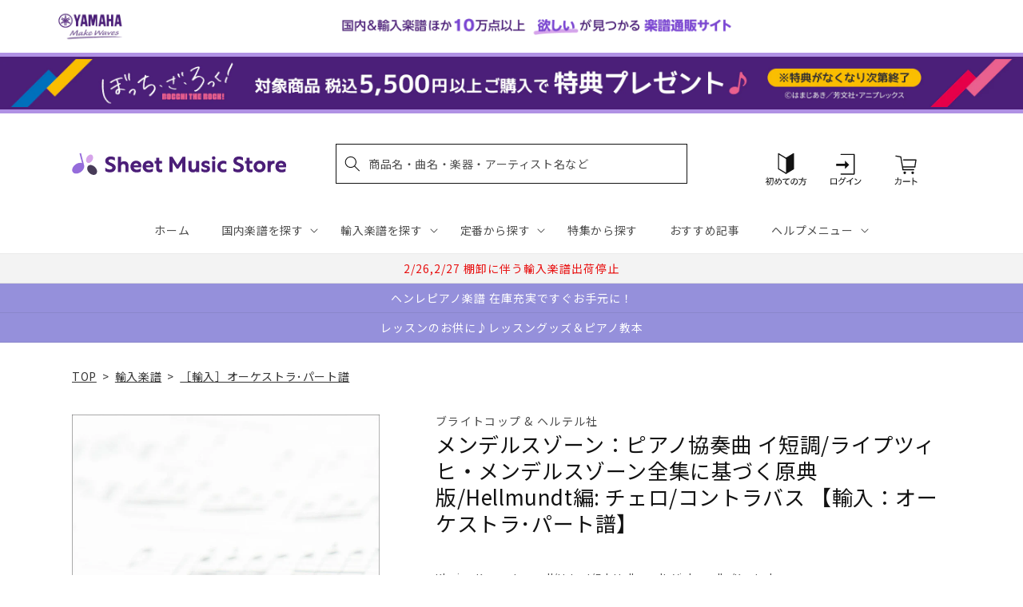

--- FILE ---
content_type: application/javascript; charset=utf-8
request_url: https://recommendations.loopclub.io/v2/storefront/template/?product_id=7218177343539&theme_id=124802433075&page=sheetmusic.jp.yamaha.com%2Fproducts%2F2600000179676&r_type=product&r_id=7218177343539&page_type=product_page&currency=JPY&shop=yamahasms.myshopify.com&user_id=1768984966-48012061-af2a-400c-9cfa-3a88cedcf8bc&locale=ja&screen=desktop&qs=%7B%7D&client_id=9b2ef737-a0de-45ba-9576-b2875d2ac557&cbt=true&cbs=true&market=2150793267&callback=jsonp_callback_64415
body_size: 8264
content:
jsonp_callback_64415({"visit_id":"1768984971-fc852923-57d6-47f6-a119-87bb4cacc121","widgets":[{"id":218812,"page_id":129788,"widget_serve_id":"d4226e2e-36b6-42c8-a7a8-5c125149aae2","type":"similar_products","max_content":20,"min_content":1,"enabled":true,"location":"shopify-section-product-recommendations","title":"この商品に関連する商品","css":"/* ここから、追加CSS */li.rktheme-carousel-slide.glide__slide{    text-size-adjust: 100%;    -webkit-text-size-adjust: 100%;}.rktheme-carousel-arrows button {    display: block !important;}.rktheme-product-title {    margin-top: 0.5rem;    margin-bottom: 1.3rem;    font-weight: 400;    width: 100%;}a.rktheme-product-title {    text-decoration: none;    overflow: hidden;    display: -webkit-box;    -webkit-box-orient: vertical;    -webkit-line-clamp: 3;}a:hover.rktheme-product-title {    text-decoration: none;}a:hover.rktheme-bundle-product-title {    text-decoration: none;   opacity: 0.6 ;}.rktheme-product-price-wrap {    margin-bottom: 10px;    font-weight: 500;    width: 100%;    white-space: nowrap;}.rktheme-product-details {  position: relative;}.rktheme-product-title:after {  content: \"\";  position: absolute;  top: 0;  right: 0;  bottom: 0;  left: 0;  width: 100%;  height: 100%;  z-index: 1;}.rktheme-bundle-add-to-cart {    width: 100%;    color: #fff;    border: none;    border-radius: 0;     padding: 0.25em 3.0em!important;    font-weight: 400;    font-size: 0.95em!important;    line-height: 2.5em!important;    transition: opacity .15s ease-in-out;    opacity: 0.96;}.rktheme-bundle-product-title[data-current-product=true] {    font-weight: 400;    color: #121212;    text-decoration: none;    pointer-events: none;}.rktheme-bundle-product-title {    width: auto;    text-decoration: none;    background-color: transparent;    color: #121212;    -ms-flex-negative: 0;    flex-shrink: 0;    max-width: 720px;    white-space: nowrap;    text-overflow: ellipsis;    overflow: hidden;    line-height: 1.4!important;}.rktheme-bundle-total-price-amounts {    font-weight: 400;    font-size: 1.7rem;}.rktheme-bundle-total-price-info {    margin-bottom: 10px;}/* ここまで、追加CSS */[data-rk-widget-id='218812'] .rktheme-addtocart-select-arrow::after {    border-top-color: #fff;  }  [data-rk-widget-id='218812'] .rktheme-bundle-add-to-cart {    background-color: var(--add-cart-button-color);    color: #fff;  }  [data-rk-widget-id='218812'] .rktheme-bundle-add-to-cart:hover {    background-color: var(--add-cart-button-color);  }  [data-rk-widget-id='218812'] .rktheme-bundle-total-price-amounts {    color: #121212;  }  [data-rk-widget-id='218812'] .rktheme-bundle-product-item-prices {    color: #121212;  }  [data-rk-widget-id='218812'] .rktheme-widget-title {    font-size: 24px;  }  [data-rk-widget-id='218812'] .rktheme-bundle-title {    font-size: 24px;  }        [data-rk-widget-id='218812'] .rktheme-product-image {    object-fit: contain;  }          [data-rk-widget-id='218812'] .rktheme-widget-title {    text-align:left;  }                  [data-rk-widget-id='218812'] .rktheme-widget-container[data-ui-mode=desktop] .rktheme-bundle-image,  [data-rk-widget-id='218812'] .rktheme-widget-container[data-ui-mode=mobile] .rktheme-bundle-image {    position: absolute;    top: 0;    left: 0;    right: 0;    bottom: 0;    height: 100%;    width: 100%;    max-height: unset;            object-fit: contain      }        /* 課題3 追加CSS */  .glide__slide {    border: 1px solid #eee;    padding: 1rem 1rem 1.2rem;  }  .rktheme-product-image-wrap {    margin: 0 2rem 1rem;  }  .rktheme-carousel-arrow {    cursor: pointer;    width: 3.2rem !important;    height: 5.4rem !important;    padding: 0 !important;    display: grid;    place-items: center;    top: 45% !important;    transform: translateY(-50%);  }  .rktheme-carousel-arrow svg {    width: 1rem !important;    height: 1rem !important;  }  .rktheme-carousel-arrow.glide__arrow--left[data-style=rectangle] {    border-radius: 0 5px 5px 0;  }  .rktheme-carousel-arrow.glide__arrow--right[data-style=rectangle] {    border-radius: 5px 0 0 5px;  }  .rktheme-product-image-wrap {    padding-top: 120% !important;  }  .rktheme-product-title {    margin-bottom: 4px;  }  .rktheme-product-card:hover .rktheme-product-image--primary {    opacity: 0.7 ;  }  .rktheme-product-image-wrap:hover .rktheme-product-image--primary {    opacity: 0.7 ;  }  .rktheme-product-vendor {    letter-spacing: 0.03em;  }@media screen and (max-width: 749px) {  h3.rktheme-widget-title {    font-size: 20px !important;}  .rktheme-carousel-arrow {    display: none !important;    font-size: 15px;  }  .rktheme-product-card:hover .rktheme-product-image--primary{    opacity: 1;  }  .rktheme-product-image-wrap:hover .rktheme-product-image--primary {    opacity: 1;  }  a:hover.rktheme-product-title{    opacity: 1;  }  a:hover.rktheme-product-title {    text-decoration: none;  }  a:hover.rktheme-bundle-product-title {    text-decoration: none;  }  .rktheme-product-card:hover .rktheme-product-image--primary {    transform: none;  }  .rktheme-product-image-wrap[data-hover-mode=zoom]:hover .rktheme-product-image--primary {    transform: none;  }    .glide__slide {    border: 1px solid #eee;    padding: 1rem;  }}","layout":"carousel","cart_button_text":"Add to Cart","page_type":"product_page","desktop_per_view":4,"mobile_per_view":2,"carousel_control":"arrow","position_enabled":true,"position":2,"enable_cart_button":false,"cart_button_template":null,"extra":{},"enable_popup":false,"popup_config":{},"show_discount_label":false,"allow_out_of_stock":true,"tablet_per_view":3,"discount_config":{"enabled":null,"type":null,"value":null,"widget_message":null,"cart_message":null,"version":1,"apply_discount_only_to_rec":false},"cart_properties":{},"template":"<section class='rktheme-widget-container' data-layout='carousel'>    <h3 class='rktheme-widget-title'><span>この商品に関連する商品</span></h3>    <div class='rktheme-carousel-wrap'>      <div class='rktheme-carousel-container glide'>        <div class=\"rktheme-carousel-track glide__track\" data-glide-el=\"track\">          <ul class=\"rktheme-carousel-slides glide__slides\">                                                                                                                <li class='rktheme-carousel-slide glide__slide'>                  <div class='rktheme-product-card rktheme-grid-product' data-rk-product-id='7716411080755'>                    <a href='/products/2600011084754' class='rktheme-product-image-wrap' data-rk-track-type='clicked' data-rk-track-prevent-default='true'>                        <img class='rktheme-product-image  rktheme-product-image--primary' loading=\"lazy\" data-sizes=\"auto\" src=\"https://cdn.shopify.com/s/files/1/0553/1566/0851/files/GYA01108475_600x.jpg?v=1764217580\" data-src=\"https://cdn.shopify.com/s/files/1/0553/1566/0851/files/GYA01108475_600x.jpg?v=1764217580\" data-srcset=\"https://cdn.shopify.com/s/files/1/0553/1566/0851/files/GYA01108475_180x.jpg?v=1764217580 180w 240h, https://cdn.shopify.com/s/files/1/0553/1566/0851/files/GYA01108475_360x.jpg?v=1764217580 360w 480h, https://cdn.shopify.com/s/files/1/0553/1566/0851/files/GYA01108475_540x.jpg?v=1764217580 540w 720h, https://cdn.shopify.com/s/files/1/0553/1566/0851/files/GYA01108475.jpg?v=1764217580 552w 736h\" alt='プッチーニ：オペラ「つばめ」 第1幕より なんと美しい夢(ソプラノ): スコアとパート譜セット(4/4/3/3/3) 【輸入：オーケストラ･パート譜】' />                      <div class='rktheme-discount-label' data-compare-price=\"None\" data-price=\"8800.0\" data-label=\"{percent} off\"></div>                      <div class='rktheme-added-to-cart-tooltip'>Added to cart!</div>                    </a>                    <div class='rktheme-product-details'>                      <a class='rktheme-product-title' href='/products/2600011084754' data-rk-track-type='clicked' data-rk-track-prevent-default='true'>                          プッチーニ：オペラ「つばめ」 第1幕より なんと美しい夢(ソプラノ): スコアとパート譜セット(4/4/3/3/3) 【輸入：オーケストラ･パート譜】                      </a>                        <div class='rktheme-product-vendor rktheme-product-vendor--above-title'>カルマス社</div>                        <div class='rktheme-product-vendor rktheme-product-vendor--below-title'>カルマス社</div>                      <div class='rktheme-product-price-wrap' data-compare-price='False'>                          <span class='rktheme-product-price rktheme-product-price--original'>                            <span class='money'>8,800 円（税込）</span>                          </span>                      </div>                      <div class='rktheme-addtocart-container'>                          <button type='button' class='rktheme-addtocart-button' data-rk-variant-id='43769173377075'>カートに入れる</button>                      </div>                    </div>                  </div>              </li>                                                                                                                <li class='rktheme-carousel-slide glide__slide'>                  <div class='rktheme-product-card rktheme-grid-product' data-rk-product-id='7547301527603'>                    <a href='/products/2600011070573' class='rktheme-product-image-wrap' data-rk-track-type='clicked' data-rk-track-prevent-default='true'>                        <img class='rktheme-product-image  rktheme-product-image--primary' loading=\"lazy\" data-sizes=\"auto\" src=\"https://cdn.shopify.com/s/files/1/0553/1566/0851/files/GYA01107057_600x.jpg?v=1749086698\" data-src=\"https://cdn.shopify.com/s/files/1/0553/1566/0851/files/GYA01107057_600x.jpg?v=1749086698\" data-srcset=\"https://cdn.shopify.com/s/files/1/0553/1566/0851/files/GYA01107057_180x.jpg?v=1749086698 180w 240h, https://cdn.shopify.com/s/files/1/0553/1566/0851/files/GYA01107057_360x.jpg?v=1749086698 360w 480h, https://cdn.shopify.com/s/files/1/0553/1566/0851/files/GYA01107057_540x.jpg?v=1749086698 540w 720h, https://cdn.shopify.com/s/files/1/0553/1566/0851/files/GYA01107057.jpg?v=1749086698 552w 736h\" alt='ワーグナー：オペラ「ローエングリン」 第2幕より エルザの大聖堂への行進/オーケストラ用編曲/Kennedy編: スコアとパート譜セット(9/8/7/6/5) 【輸入：オーケストラ･パート譜】' />                      <div class='rktheme-discount-label' data-compare-price=\"None\" data-price=\"7810.0\" data-label=\"{percent} off\"></div>                      <div class='rktheme-added-to-cart-tooltip'>Added to cart!</div>                    </a>                    <div class='rktheme-product-details'>                      <a class='rktheme-product-title' href='/products/2600011070573' data-rk-track-type='clicked' data-rk-track-prevent-default='true'>                          ワーグナー：オペラ「ローエングリン」 第2幕より エルザの大聖堂への行進/オーケストラ用編曲/Kennedy編: スコアとパート譜セット(9/8/7/6/...                      </a>                        <div class='rktheme-product-vendor rktheme-product-vendor--above-title'>カルマス社</div>                        <div class='rktheme-product-vendor rktheme-product-vendor--below-title'>カルマス社</div>                      <div class='rktheme-product-price-wrap' data-compare-price='False'>                          <span class='rktheme-product-price rktheme-product-price--original'>                            <span class='money'>7,810 円（税込）</span>                          </span>                      </div>                      <div class='rktheme-addtocart-container'>                          <button type='button' class='rktheme-addtocart-button' data-rk-variant-id='43227525447731'>カートに入れる</button>                      </div>                    </div>                  </div>              </li>                                                                                                                <li class='rktheme-carousel-slide glide__slide'>                  <div class='rktheme-product-card rktheme-grid-product' data-rk-product-id='6911689621555'>                    <a href='/products/2600001266405' class='rktheme-product-image-wrap' data-rk-track-type='clicked' data-rk-track-prevent-default='true'>                        <img class='rktheme-product-image  rktheme-product-image--primary' loading=\"lazy\" data-sizes=\"auto\" src=\"https://cdn.shopify.com/s/files/1/0553/1566/0851/files/no_image_240131_c83ec73f-90be-4d27-a13b-91362e31cd9d_600x.jpg?v=1712633281\" data-src=\"https://cdn.shopify.com/s/files/1/0553/1566/0851/files/no_image_240131_c83ec73f-90be-4d27-a13b-91362e31cd9d_600x.jpg?v=1712633281\" data-srcset=\"https://cdn.shopify.com/s/files/1/0553/1566/0851/files/no_image_240131_c83ec73f-90be-4d27-a13b-91362e31cd9d_180x.jpg?v=1712633281 180w 236h, https://cdn.shopify.com/s/files/1/0553/1566/0851/files/no_image_240131_c83ec73f-90be-4d27-a13b-91362e31cd9d_360x.jpg?v=1712633281 360w 473h, https://cdn.shopify.com/s/files/1/0553/1566/0851/files/no_image_240131_c83ec73f-90be-4d27-a13b-91362e31cd9d_540x.jpg?v=1712633281 540w 710h, https://cdn.shopify.com/s/files/1/0553/1566/0851/files/no_image_240131_c83ec73f-90be-4d27-a13b-91362e31cd9d_720x.jpg?v=1712633281 720w 947h, https://cdn.shopify.com/s/files/1/0553/1566/0851/files/no_image_240131_c83ec73f-90be-4d27-a13b-91362e31cd9d_900x.jpg?v=1712633281 900w 1184h, https://cdn.shopify.com/s/files/1/0553/1566/0851/files/no_image_240131_c83ec73f-90be-4d27-a13b-91362e31cd9d.jpg?v=1712633281 912w 1200h\" alt='ドヴォルザーク：スタバト・マーテル Op.58 B 71/室内オーケストラ用編曲/リンケルマン編: パート譜セット 【輸入：オーケストラ･パート譜】' />                      <div class='rktheme-discount-label' data-compare-price=\"None\" data-price=\"57750.0\" data-label=\"{percent} off\"></div>                      <div class='rktheme-added-to-cart-tooltip'>Added to cart!</div>                    </a>                    <div class='rktheme-product-details'>                      <a class='rktheme-product-title' href='/products/2600001266405' data-rk-track-type='clicked' data-rk-track-prevent-default='true'>                          ドヴォルザーク：スタバト・マーテル Op.58 B 71/室内オーケストラ用編曲/リンケルマン編: パート譜セット 【輸入：オーケストラ･パート譜】                      </a>                        <div class='rktheme-product-vendor rktheme-product-vendor--above-title'>カールス社</div>                        <div class='rktheme-product-vendor rktheme-product-vendor--below-title'>カールス社</div>                      <div class='rktheme-product-price-wrap' data-compare-price='False'>                          <span class='rktheme-product-price rktheme-product-price--original'>                            <span class='money'>57,750 円（税込）</span>                          </span>                      </div>                      <div class='rktheme-addtocart-container'>                          <button type='button' class='rktheme-addtocart-button' data-rk-variant-id='41269920694323'>カートに入れる</button>                      </div>                    </div>                  </div>              </li>                                                                                                                <li class='rktheme-carousel-slide glide__slide'>                  <div class='rktheme-product-card rktheme-grid-product' data-rk-product-id='7440711778355'>                    <a href='/products/2600011061595' class='rktheme-product-image-wrap' data-rk-track-type='clicked' data-rk-track-prevent-default='true'>                        <img class='rktheme-product-image  rktheme-product-image--primary' loading=\"lazy\" data-sizes=\"auto\" src=\"https://cdn.shopify.com/s/files/1/0553/1566/0851/files/GYA01106159_600x.jpg?v=1729675978\" data-src=\"https://cdn.shopify.com/s/files/1/0553/1566/0851/files/GYA01106159_600x.jpg?v=1729675978\" data-srcset=\"https://cdn.shopify.com/s/files/1/0553/1566/0851/files/GYA01106159_180x.jpg?v=1729675978 180w 240h, https://cdn.shopify.com/s/files/1/0553/1566/0851/files/GYA01106159_360x.jpg?v=1729675978 360w 480h, https://cdn.shopify.com/s/files/1/0553/1566/0851/files/GYA01106159_540x.jpg?v=1729675978 540w 720h, https://cdn.shopify.com/s/files/1/0553/1566/0851/files/GYA01106159.jpg?v=1729675978 552w 736h\" alt='アンダーソン：サンドペーパー・バレエ: ピアノ・コンダクター・スコアとパート譜セット 【輸入：オーケストラ･パート譜】' />                      <div class='rktheme-discount-label' data-compare-price=\"None\" data-price=\"15070.0\" data-label=\"{percent} off\"></div>                      <div class='rktheme-added-to-cart-tooltip'>Added to cart!</div>                    </a>                    <div class='rktheme-product-details'>                      <a class='rktheme-product-title' href='/products/2600011061595' data-rk-track-type='clicked' data-rk-track-prevent-default='true'>                          アンダーソン：サンドペーパー・バレエ: ピアノ・コンダクター・スコアとパート譜セット 【輸入：オーケストラ･パート譜】                      </a>                        <div class='rktheme-product-vendor rktheme-product-vendor--above-title'>カルマス社</div>                        <div class='rktheme-product-vendor rktheme-product-vendor--below-title'>カルマス社</div>                      <div class='rktheme-product-price-wrap' data-compare-price='False'>                          <span class='rktheme-product-price rktheme-product-price--original'>                            <span class='money'>15,070 円（税込）</span>                          </span>                      </div>                      <div class='rktheme-addtocart-container'>                          <button type='button' class='rktheme-addtocart-button' data-rk-variant-id='42720696041523'>カートに入れる</button>                      </div>                    </div>                  </div>              </li>                                                                                                                <li class='rktheme-carousel-slide glide__slide'>                  <div class='rktheme-product-card rktheme-grid-product' data-rk-product-id='7435699421235'>                    <a href='/products/2600011061182' class='rktheme-product-image-wrap' data-rk-track-type='clicked' data-rk-track-prevent-default='true'>                        <img class='rktheme-product-image  rktheme-product-image--primary' loading=\"lazy\" data-sizes=\"auto\" src=\"https://cdn.shopify.com/s/files/1/0553/1566/0851/files/GYA01106118_600x.jpg?v=1729675928\" data-src=\"https://cdn.shopify.com/s/files/1/0553/1566/0851/files/GYA01106118_600x.jpg?v=1729675928\" data-srcset=\"https://cdn.shopify.com/s/files/1/0553/1566/0851/files/GYA01106118_180x.jpg?v=1729675928 180w 236h, https://cdn.shopify.com/s/files/1/0553/1566/0851/files/GYA01106118.jpg?v=1729675928 304w 400h\" alt='グリーグ：組曲「ホルベアの時代より」 Op.40(弦楽オーケストラ版)/原典版/Heinemann編: 弦パート譜セット(3.3.2.2.1) 【輸入：オーケストラ･パート譜】' />                      <div class='rktheme-discount-label' data-compare-price=\"None\" data-price=\"9350.0\" data-label=\"{percent} off\"></div>                      <div class='rktheme-added-to-cart-tooltip'>Added to cart!</div>                    </a>                    <div class='rktheme-product-details'>                      <a class='rktheme-product-title' href='/products/2600011061182' data-rk-track-type='clicked' data-rk-track-prevent-default='true'>                          グリーグ：組曲「ホルベアの時代より」 Op.40(弦楽オーケストラ版)/原典版/Heinemann編: 弦パート譜セット(3.3.2.2.1) 【輸入：オ...                      </a>                        <div class='rktheme-product-vendor rktheme-product-vendor--above-title'>ヘンレ社</div>                        <div class='rktheme-product-vendor rktheme-product-vendor--below-title'>ヘンレ社</div>                      <div class='rktheme-product-price-wrap' data-compare-price='False'>                          <span class='rktheme-product-price rktheme-product-price--original'>                            <span class='money'>9,350 円（税込）</span>                          </span>                      </div>                      <div class='rktheme-addtocart-container'>                          <button type='button' class='rktheme-addtocart-button' data-rk-variant-id='42704064184371'>カートに入れる</button>                      </div>                    </div>                  </div>              </li>                                                                                                                <li class='rktheme-carousel-slide glide__slide'>                  <div class='rktheme-product-card rktheme-grid-product' data-rk-product-id='7389085728819'>                    <a href='/products/2600001374735' class='rktheme-product-image-wrap' data-rk-track-type='clicked' data-rk-track-prevent-default='true'>                        <img class='rktheme-product-image  rktheme-product-image--primary' loading=\"lazy\" data-sizes=\"auto\" src=\"https://cdn.shopify.com/s/files/1/0553/1566/0851/files/no_image_240131_96e67475-3569-4c92-9b32-102df6775550_600x.jpg?v=1723524455\" data-src=\"https://cdn.shopify.com/s/files/1/0553/1566/0851/files/no_image_240131_96e67475-3569-4c92-9b32-102df6775550_600x.jpg?v=1723524455\" data-srcset=\"https://cdn.shopify.com/s/files/1/0553/1566/0851/files/no_image_240131_96e67475-3569-4c92-9b32-102df6775550_180x.jpg?v=1723524455 180w 236h, https://cdn.shopify.com/s/files/1/0553/1566/0851/files/no_image_240131_96e67475-3569-4c92-9b32-102df6775550_360x.jpg?v=1723524455 360w 473h, https://cdn.shopify.com/s/files/1/0553/1566/0851/files/no_image_240131_96e67475-3569-4c92-9b32-102df6775550_540x.jpg?v=1723524455 540w 710h, https://cdn.shopify.com/s/files/1/0553/1566/0851/files/no_image_240131_96e67475-3569-4c92-9b32-102df6775550_720x.jpg?v=1723524455 720w 947h, https://cdn.shopify.com/s/files/1/0553/1566/0851/files/no_image_240131_96e67475-3569-4c92-9b32-102df6775550_900x.jpg?v=1723524455 900w 1184h, https://cdn.shopify.com/s/files/1/0553/1566/0851/files/no_image_240131_96e67475-3569-4c92-9b32-102df6775550.jpg?v=1723524455 912w 1200h\" alt='ヘンデル：組曲「水上の音楽」/ハーティ編曲: パート譜セット 【輸入：オーケストラ･パート譜】' />                      <div class='rktheme-discount-label' data-compare-price=\"None\" data-price=\"21780.0\" data-label=\"{percent} off\"></div>                      <div class='rktheme-added-to-cart-tooltip'>Added to cart!</div>                    </a>                    <div class='rktheme-product-details'>                      <a class='rktheme-product-title' href='/products/2600001374735' data-rk-track-type='clicked' data-rk-track-prevent-default='true'>                          ヘンデル：組曲「水上の音楽」/ハーティ編曲: パート譜セット 【輸入：オーケストラ･パート譜】                      </a>                        <div class='rktheme-product-vendor rktheme-product-vendor--above-title'>ラックス・ミュージック・ライブラリー社</div>                        <div class='rktheme-product-vendor rktheme-product-vendor--below-title'>ラックス・ミュージック・ライブラリー社</div>                      <div class='rktheme-product-price-wrap' data-compare-price='False'>                          <span class='rktheme-product-price rktheme-product-price--original'>                            <span class='money'>21,780 円（税込）</span>                          </span>                      </div>                      <div class='rktheme-addtocart-container'>                          <button type='button' class='rktheme-addtocart-button' data-rk-variant-id='42551290757171'>カートに入れる</button>                      </div>                    </div>                  </div>              </li>                                                                                                                <li class='rktheme-carousel-slide glide__slide'>                  <div class='rktheme-product-card rktheme-grid-product' data-rk-product-id='7271943602227'>                    <a href='/products/2600011053668' class='rktheme-product-image-wrap' data-rk-track-type='clicked' data-rk-track-prevent-default='true'>                        <img class='rktheme-product-image  rktheme-product-image--primary' loading=\"lazy\" data-sizes=\"auto\" src=\"https://cdn.shopify.com/s/files/1/0553/1566/0851/files/no_image_240131_f8f488dc-4aa1-4312-b50e-dabfb09d8397_600x.jpg?v=1723524168\" data-src=\"https://cdn.shopify.com/s/files/1/0553/1566/0851/files/no_image_240131_f8f488dc-4aa1-4312-b50e-dabfb09d8397_600x.jpg?v=1723524168\" data-srcset=\"https://cdn.shopify.com/s/files/1/0553/1566/0851/files/no_image_240131_f8f488dc-4aa1-4312-b50e-dabfb09d8397_180x.jpg?v=1723524168 180w 236h, https://cdn.shopify.com/s/files/1/0553/1566/0851/files/no_image_240131_f8f488dc-4aa1-4312-b50e-dabfb09d8397_360x.jpg?v=1723524168 360w 473h, https://cdn.shopify.com/s/files/1/0553/1566/0851/files/no_image_240131_f8f488dc-4aa1-4312-b50e-dabfb09d8397_540x.jpg?v=1723524168 540w 710h, https://cdn.shopify.com/s/files/1/0553/1566/0851/files/no_image_240131_f8f488dc-4aa1-4312-b50e-dabfb09d8397_720x.jpg?v=1723524168 720w 947h, https://cdn.shopify.com/s/files/1/0553/1566/0851/files/no_image_240131_f8f488dc-4aa1-4312-b50e-dabfb09d8397_900x.jpg?v=1723524168 900w 1184h, https://cdn.shopify.com/s/files/1/0553/1566/0851/files/no_image_240131_f8f488dc-4aa1-4312-b50e-dabfb09d8397.jpg?v=1723524168 912w 1200h\" alt='サン・サーンス：交響詩「死の舞踏」Op.40/原典版/Macdonald編: 管打楽器パート譜セット 【輸入：オーケストラ･パート譜】' />                      <div class='rktheme-discount-label' data-compare-price=\"None\" data-price=\"15510.0\" data-label=\"{percent} off\"></div>                      <div class='rktheme-added-to-cart-tooltip'>Added to cart!</div>                    </a>                    <div class='rktheme-product-details'>                      <a class='rktheme-product-title' href='/products/2600011053668' data-rk-track-type='clicked' data-rk-track-prevent-default='true'>                          サン・サーンス：交響詩「死の舞踏」Op.40/原典版/Macdonald編: 管打楽器パート譜セット 【輸入：オーケストラ･パート譜】                      </a>                        <div class='rktheme-product-vendor rktheme-product-vendor--above-title'>ベーレンライター社</div>                        <div class='rktheme-product-vendor rktheme-product-vendor--below-title'>ベーレンライター社</div>                      <div class='rktheme-product-price-wrap' data-compare-price='False'>                          <span class='rktheme-product-price rktheme-product-price--original'>                            <span class='money'>15,510 円（税込）</span>                          </span>                      </div>                      <div class='rktheme-addtocart-container'>                          <button type='button' class='rktheme-addtocart-button' data-rk-variant-id='42271525994547'>カートに入れる</button>                      </div>                    </div>                  </div>              </li>                                                                                                                <li class='rktheme-carousel-slide glide__slide'>                  <div class='rktheme-product-card rktheme-grid-product' data-rk-product-id='7271943536691'>                    <a href='/products/2600011053651' class='rktheme-product-image-wrap' data-rk-track-type='clicked' data-rk-track-prevent-default='true'>                        <img class='rktheme-product-image  rktheme-product-image--primary' loading=\"lazy\" data-sizes=\"auto\" src=\"https://cdn.shopify.com/s/files/1/0553/1566/0851/files/no_image_240131_4356ab86-3133-4e0a-96ab-e1e618423c04_600x.jpg?v=1723524176\" data-src=\"https://cdn.shopify.com/s/files/1/0553/1566/0851/files/no_image_240131_4356ab86-3133-4e0a-96ab-e1e618423c04_600x.jpg?v=1723524176\" data-srcset=\"https://cdn.shopify.com/s/files/1/0553/1566/0851/files/no_image_240131_4356ab86-3133-4e0a-96ab-e1e618423c04_180x.jpg?v=1723524176 180w 236h, https://cdn.shopify.com/s/files/1/0553/1566/0851/files/no_image_240131_4356ab86-3133-4e0a-96ab-e1e618423c04_360x.jpg?v=1723524176 360w 473h, https://cdn.shopify.com/s/files/1/0553/1566/0851/files/no_image_240131_4356ab86-3133-4e0a-96ab-e1e618423c04_540x.jpg?v=1723524176 540w 710h, https://cdn.shopify.com/s/files/1/0553/1566/0851/files/no_image_240131_4356ab86-3133-4e0a-96ab-e1e618423c04_720x.jpg?v=1723524176 720w 947h, https://cdn.shopify.com/s/files/1/0553/1566/0851/files/no_image_240131_4356ab86-3133-4e0a-96ab-e1e618423c04_900x.jpg?v=1723524176 900w 1184h, https://cdn.shopify.com/s/files/1/0553/1566/0851/files/no_image_240131_4356ab86-3133-4e0a-96ab-e1e618423c04.jpg?v=1723524176 912w 1200h\" alt='サン・サーンス：交響詩「死の舞踏」Op.40/原典版/Macdonald編: コントラバス 【輸入：オーケストラ･パート譜】' />                      <div class='rktheme-discount-label' data-compare-price=\"None\" data-price=\"1430.0\" data-label=\"{percent} off\"></div>                      <div class='rktheme-added-to-cart-tooltip'>Added to cart!</div>                    </a>                    <div class='rktheme-product-details'>                      <a class='rktheme-product-title' href='/products/2600011053651' data-rk-track-type='clicked' data-rk-track-prevent-default='true'>                          サン・サーンス：交響詩「死の舞踏」Op.40/原典版/Macdonald編: コントラバス 【輸入：オーケストラ･パート譜】                      </a>                        <div class='rktheme-product-vendor rktheme-product-vendor--above-title'>ベーレンライター社</div>                        <div class='rktheme-product-vendor rktheme-product-vendor--below-title'>ベーレンライター社</div>                      <div class='rktheme-product-price-wrap' data-compare-price='False'>                          <span class='rktheme-product-price rktheme-product-price--original'>                            <span class='money'>1,430 円（税込）</span>                          </span>                      </div>                      <div class='rktheme-addtocart-container'>                          <button type='button' class='rktheme-addtocart-button' data-rk-variant-id='42271525929011'>カートに入れる</button>                      </div>                    </div>                  </div>              </li>                                                                                                                <li class='rktheme-carousel-slide glide__slide'>                  <div class='rktheme-product-card rktheme-grid-product' data-rk-product-id='7271943503923'>                    <a href='/products/2600011053644' class='rktheme-product-image-wrap' data-rk-track-type='clicked' data-rk-track-prevent-default='true'>                        <img class='rktheme-product-image  rktheme-product-image--primary' loading=\"lazy\" data-sizes=\"auto\" src=\"https://cdn.shopify.com/s/files/1/0553/1566/0851/files/no_image_240131_9b78723b-4471-4574-a17d-32a49d2d258c_600x.jpg?v=1723524169\" data-src=\"https://cdn.shopify.com/s/files/1/0553/1566/0851/files/no_image_240131_9b78723b-4471-4574-a17d-32a49d2d258c_600x.jpg?v=1723524169\" data-srcset=\"https://cdn.shopify.com/s/files/1/0553/1566/0851/files/no_image_240131_9b78723b-4471-4574-a17d-32a49d2d258c_180x.jpg?v=1723524169 180w 236h, https://cdn.shopify.com/s/files/1/0553/1566/0851/files/no_image_240131_9b78723b-4471-4574-a17d-32a49d2d258c_360x.jpg?v=1723524169 360w 473h, https://cdn.shopify.com/s/files/1/0553/1566/0851/files/no_image_240131_9b78723b-4471-4574-a17d-32a49d2d258c_540x.jpg?v=1723524169 540w 710h, https://cdn.shopify.com/s/files/1/0553/1566/0851/files/no_image_240131_9b78723b-4471-4574-a17d-32a49d2d258c_720x.jpg?v=1723524169 720w 947h, https://cdn.shopify.com/s/files/1/0553/1566/0851/files/no_image_240131_9b78723b-4471-4574-a17d-32a49d2d258c_900x.jpg?v=1723524169 900w 1184h, https://cdn.shopify.com/s/files/1/0553/1566/0851/files/no_image_240131_9b78723b-4471-4574-a17d-32a49d2d258c.jpg?v=1723524169 912w 1200h\" alt='サン・サーンス：交響詩「死の舞踏」Op.40/原典版/Macdonald編: チェロ 【輸入：オーケストラ･パート譜】' />                      <div class='rktheme-discount-label' data-compare-price=\"None\" data-price=\"1430.0\" data-label=\"{percent} off\"></div>                      <div class='rktheme-added-to-cart-tooltip'>Added to cart!</div>                    </a>                    <div class='rktheme-product-details'>                      <a class='rktheme-product-title' href='/products/2600011053644' data-rk-track-type='clicked' data-rk-track-prevent-default='true'>                          サン・サーンス：交響詩「死の舞踏」Op.40/原典版/Macdonald編: チェロ 【輸入：オーケストラ･パート譜】                      </a>                        <div class='rktheme-product-vendor rktheme-product-vendor--above-title'>ベーレンライター社</div>                        <div class='rktheme-product-vendor rktheme-product-vendor--below-title'>ベーレンライター社</div>                      <div class='rktheme-product-price-wrap' data-compare-price='False'>                          <span class='rktheme-product-price rktheme-product-price--original'>                            <span class='money'>1,430 円（税込）</span>                          </span>                      </div>                      <div class='rktheme-addtocart-container'>                          <button type='button' class='rktheme-addtocart-button' data-rk-variant-id='42271525896243'>カートに入れる</button>                      </div>                    </div>                  </div>              </li>                                                                                                                <li class='rktheme-carousel-slide glide__slide'>                  <div class='rktheme-product-card rktheme-grid-product' data-rk-product-id='7271943372851'>                    <a href='/products/2600011053637' class='rktheme-product-image-wrap' data-rk-track-type='clicked' data-rk-track-prevent-default='true'>                        <img class='rktheme-product-image  rktheme-product-image--primary' loading=\"lazy\" data-sizes=\"auto\" src=\"https://cdn.shopify.com/s/files/1/0553/1566/0851/files/no_image_240131_3f04dca1-a3a1-448e-993f-1b8c8b069822_600x.jpg?v=1723524178\" data-src=\"https://cdn.shopify.com/s/files/1/0553/1566/0851/files/no_image_240131_3f04dca1-a3a1-448e-993f-1b8c8b069822_600x.jpg?v=1723524178\" data-srcset=\"https://cdn.shopify.com/s/files/1/0553/1566/0851/files/no_image_240131_3f04dca1-a3a1-448e-993f-1b8c8b069822_180x.jpg?v=1723524178 180w 236h, https://cdn.shopify.com/s/files/1/0553/1566/0851/files/no_image_240131_3f04dca1-a3a1-448e-993f-1b8c8b069822_360x.jpg?v=1723524178 360w 473h, https://cdn.shopify.com/s/files/1/0553/1566/0851/files/no_image_240131_3f04dca1-a3a1-448e-993f-1b8c8b069822_540x.jpg?v=1723524178 540w 710h, https://cdn.shopify.com/s/files/1/0553/1566/0851/files/no_image_240131_3f04dca1-a3a1-448e-993f-1b8c8b069822_720x.jpg?v=1723524178 720w 947h, https://cdn.shopify.com/s/files/1/0553/1566/0851/files/no_image_240131_3f04dca1-a3a1-448e-993f-1b8c8b069822_900x.jpg?v=1723524178 900w 1184h, https://cdn.shopify.com/s/files/1/0553/1566/0851/files/no_image_240131_3f04dca1-a3a1-448e-993f-1b8c8b069822.jpg?v=1723524178 912w 1200h\" alt='サン・サーンス：交響詩「死の舞踏」Op.40/原典版/Macdonald編: ビオラ 【輸入：オーケストラ･パート譜】' />                      <div class='rktheme-discount-label' data-compare-price=\"None\" data-price=\"1430.0\" data-label=\"{percent} off\"></div>                      <div class='rktheme-added-to-cart-tooltip'>Added to cart!</div>                    </a>                    <div class='rktheme-product-details'>                      <a class='rktheme-product-title' href='/products/2600011053637' data-rk-track-type='clicked' data-rk-track-prevent-default='true'>                          サン・サーンス：交響詩「死の舞踏」Op.40/原典版/Macdonald編: ビオラ 【輸入：オーケストラ･パート譜】                      </a>                        <div class='rktheme-product-vendor rktheme-product-vendor--above-title'>ベーレンライター社</div>                        <div class='rktheme-product-vendor rktheme-product-vendor--below-title'>ベーレンライター社</div>                      <div class='rktheme-product-price-wrap' data-compare-price='False'>                          <span class='rktheme-product-price rktheme-product-price--original'>                            <span class='money'>1,430 円（税込）</span>                          </span>                      </div>                      <div class='rktheme-addtocart-container'>                          <button type='button' class='rktheme-addtocart-button' data-rk-variant-id='42271525797939'>カートに入れる</button>                      </div>                    </div>                  </div>              </li>                                                                                                                <li class='rktheme-carousel-slide glide__slide'>                  <div class='rktheme-product-card rktheme-grid-product' data-rk-product-id='7271943340083'>                    <a href='/products/2600011053613' class='rktheme-product-image-wrap' data-rk-track-type='clicked' data-rk-track-prevent-default='true'>                        <img class='rktheme-product-image  rktheme-product-image--primary' loading=\"lazy\" data-sizes=\"auto\" src=\"https://cdn.shopify.com/s/files/1/0553/1566/0851/files/no_image_240131_794d0a2b-6cd3-4a40-a8e2-421b0a072a86_600x.jpg?v=1723524167\" data-src=\"https://cdn.shopify.com/s/files/1/0553/1566/0851/files/no_image_240131_794d0a2b-6cd3-4a40-a8e2-421b0a072a86_600x.jpg?v=1723524167\" data-srcset=\"https://cdn.shopify.com/s/files/1/0553/1566/0851/files/no_image_240131_794d0a2b-6cd3-4a40-a8e2-421b0a072a86_180x.jpg?v=1723524167 180w 236h, https://cdn.shopify.com/s/files/1/0553/1566/0851/files/no_image_240131_794d0a2b-6cd3-4a40-a8e2-421b0a072a86_360x.jpg?v=1723524167 360w 473h, https://cdn.shopify.com/s/files/1/0553/1566/0851/files/no_image_240131_794d0a2b-6cd3-4a40-a8e2-421b0a072a86_540x.jpg?v=1723524167 540w 710h, https://cdn.shopify.com/s/files/1/0553/1566/0851/files/no_image_240131_794d0a2b-6cd3-4a40-a8e2-421b0a072a86_720x.jpg?v=1723524167 720w 947h, https://cdn.shopify.com/s/files/1/0553/1566/0851/files/no_image_240131_794d0a2b-6cd3-4a40-a8e2-421b0a072a86_900x.jpg?v=1723524167 900w 1184h, https://cdn.shopify.com/s/files/1/0553/1566/0851/files/no_image_240131_794d0a2b-6cd3-4a40-a8e2-421b0a072a86.jpg?v=1723524167 912w 1200h\" alt='サン・サーンス：交響詩「死の舞踏」Op.40/原典版/Macdonald編: バイオリン 1 【輸入：オーケストラ･パート譜】' />                      <div class='rktheme-discount-label' data-compare-price=\"None\" data-price=\"1430.0\" data-label=\"{percent} off\"></div>                      <div class='rktheme-added-to-cart-tooltip'>Added to cart!</div>                    </a>                    <div class='rktheme-product-details'>                      <a class='rktheme-product-title' href='/products/2600011053613' data-rk-track-type='clicked' data-rk-track-prevent-default='true'>                          サン・サーンス：交響詩「死の舞踏」Op.40/原典版/Macdonald編: バイオリン 1 【輸入：オーケストラ･パート譜】                      </a>                        <div class='rktheme-product-vendor rktheme-product-vendor--above-title'>ベーレンライター社</div>                        <div class='rktheme-product-vendor rktheme-product-vendor--below-title'>ベーレンライター社</div>                      <div class='rktheme-product-price-wrap' data-compare-price='False'>                          <span class='rktheme-product-price rktheme-product-price--original'>                            <span class='money'>1,430 円（税込）</span>                          </span>                      </div>                      <div class='rktheme-addtocart-container'>                          <button type='button' class='rktheme-addtocart-button' data-rk-variant-id='42271525732403'>カートに入れる</button>                      </div>                    </div>                  </div>              </li>                                                                                                                <li class='rktheme-carousel-slide glide__slide'>                  <div class='rktheme-product-card rktheme-grid-product' data-rk-product-id='7271943307315'>                    <a href='/products/2600011053620' class='rktheme-product-image-wrap' data-rk-track-type='clicked' data-rk-track-prevent-default='true'>                        <img class='rktheme-product-image  rktheme-product-image--primary' loading=\"lazy\" data-sizes=\"auto\" src=\"https://cdn.shopify.com/s/files/1/0553/1566/0851/files/no_image_240131_5de48cfb-ca3b-45e7-8896-6867f4db8c0a_600x.jpg?v=1723524168\" data-src=\"https://cdn.shopify.com/s/files/1/0553/1566/0851/files/no_image_240131_5de48cfb-ca3b-45e7-8896-6867f4db8c0a_600x.jpg?v=1723524168\" data-srcset=\"https://cdn.shopify.com/s/files/1/0553/1566/0851/files/no_image_240131_5de48cfb-ca3b-45e7-8896-6867f4db8c0a_180x.jpg?v=1723524168 180w 236h, https://cdn.shopify.com/s/files/1/0553/1566/0851/files/no_image_240131_5de48cfb-ca3b-45e7-8896-6867f4db8c0a_360x.jpg?v=1723524168 360w 473h, https://cdn.shopify.com/s/files/1/0553/1566/0851/files/no_image_240131_5de48cfb-ca3b-45e7-8896-6867f4db8c0a_540x.jpg?v=1723524168 540w 710h, https://cdn.shopify.com/s/files/1/0553/1566/0851/files/no_image_240131_5de48cfb-ca3b-45e7-8896-6867f4db8c0a_720x.jpg?v=1723524168 720w 947h, https://cdn.shopify.com/s/files/1/0553/1566/0851/files/no_image_240131_5de48cfb-ca3b-45e7-8896-6867f4db8c0a_900x.jpg?v=1723524168 900w 1184h, https://cdn.shopify.com/s/files/1/0553/1566/0851/files/no_image_240131_5de48cfb-ca3b-45e7-8896-6867f4db8c0a.jpg?v=1723524168 912w 1200h\" alt='サン・サーンス：交響詩「死の舞踏」Op.40/原典版/Macdonald編: バイオリン 2 【輸入：オーケストラ･パート譜】' />                      <div class='rktheme-discount-label' data-compare-price=\"None\" data-price=\"1430.0\" data-label=\"{percent} off\"></div>                      <div class='rktheme-added-to-cart-tooltip'>Added to cart!</div>                    </a>                    <div class='rktheme-product-details'>                      <a class='rktheme-product-title' href='/products/2600011053620' data-rk-track-type='clicked' data-rk-track-prevent-default='true'>                          サン・サーンス：交響詩「死の舞踏」Op.40/原典版/Macdonald編: バイオリン 2 【輸入：オーケストラ･パート譜】                      </a>                        <div class='rktheme-product-vendor rktheme-product-vendor--above-title'>ベーレンライター社</div>                        <div class='rktheme-product-vendor rktheme-product-vendor--below-title'>ベーレンライター社</div>                      <div class='rktheme-product-price-wrap' data-compare-price='False'>                          <span class='rktheme-product-price rktheme-product-price--original'>                            <span class='money'>1,430 円（税込）</span>                          </span>                      </div>                      <div class='rktheme-addtocart-container'>                          <button type='button' class='rktheme-addtocart-button' data-rk-variant-id='42271525666867'>カートに入れる</button>                      </div>                    </div>                  </div>              </li>                                                                                                                <li class='rktheme-carousel-slide glide__slide'>                  <div class='rktheme-product-card rktheme-grid-product' data-rk-product-id='7243469226035'>                    <a href='/products/2600011053163' class='rktheme-product-image-wrap' data-rk-track-type='clicked' data-rk-track-prevent-default='true'>                        <img class='rktheme-product-image  rktheme-product-image--primary' loading=\"lazy\" data-sizes=\"auto\" src=\"https://cdn.shopify.com/s/files/1/0553/1566/0851/files/no_image_240131_2243e1b6-2d74-48d0-bba0-2eb815806270_600x.jpg?v=1723524168\" data-src=\"https://cdn.shopify.com/s/files/1/0553/1566/0851/files/no_image_240131_2243e1b6-2d74-48d0-bba0-2eb815806270_600x.jpg?v=1723524168\" data-srcset=\"https://cdn.shopify.com/s/files/1/0553/1566/0851/files/no_image_240131_2243e1b6-2d74-48d0-bba0-2eb815806270_180x.jpg?v=1723524168 180w 236h, https://cdn.shopify.com/s/files/1/0553/1566/0851/files/no_image_240131_2243e1b6-2d74-48d0-bba0-2eb815806270_360x.jpg?v=1723524168 360w 473h, https://cdn.shopify.com/s/files/1/0553/1566/0851/files/no_image_240131_2243e1b6-2d74-48d0-bba0-2eb815806270_540x.jpg?v=1723524168 540w 710h, https://cdn.shopify.com/s/files/1/0553/1566/0851/files/no_image_240131_2243e1b6-2d74-48d0-bba0-2eb815806270_720x.jpg?v=1723524168 720w 947h, https://cdn.shopify.com/s/files/1/0553/1566/0851/files/no_image_240131_2243e1b6-2d74-48d0-bba0-2eb815806270_900x.jpg?v=1723524168 900w 1184h, https://cdn.shopify.com/s/files/1/0553/1566/0851/files/no_image_240131_2243e1b6-2d74-48d0-bba0-2eb815806270.jpg?v=1723524168 912w 1200h\" alt='モーツァルト：レクイエム ニ短調 KV 626(ラテン語)/原典版/オストシガ編: オルガン 【輸入：オーケストラ･パート譜】' />                      <div class='rktheme-discount-label' data-compare-price=\"None\" data-price=\"4070.0\" data-label=\"{percent} off\"></div>                      <div class='rktheme-added-to-cart-tooltip'>Added to cart!</div>                    </a>                    <div class='rktheme-product-details'>                      <a class='rktheme-product-title' href='/products/2600011053163' data-rk-track-type='clicked' data-rk-track-prevent-default='true'>                          モーツァルト：レクイエム ニ短調 KV 626(ラテン語)/原典版/オストシガ編: オルガン 【輸入：オーケストラ･パート譜】                      </a>                        <div class='rktheme-product-vendor rktheme-product-vendor--above-title'>ベーレンライター社</div>                        <div class='rktheme-product-vendor rktheme-product-vendor--below-title'>ベーレンライター社</div>                      <div class='rktheme-product-price-wrap' data-compare-price='False'>                          <span class='rktheme-product-price rktheme-product-price--original'>                            <span class='money'>4,070 円（税込）</span>                          </span>                      </div>                      <div class='rktheme-addtocart-container'>                          <button type='button' class='rktheme-addtocart-button' data-rk-variant-id='42224941236275'>カートに入れる</button>                      </div>                    </div>                  </div>              </li>                                                                                                                <li class='rktheme-carousel-slide glide__slide'>                  <div class='rktheme-product-card rktheme-grid-product' data-rk-product-id='7218208276531'>                    <a href='/products/2600011047285' class='rktheme-product-image-wrap' data-rk-track-type='clicked' data-rk-track-prevent-default='true'>                        <img class='rktheme-product-image  rktheme-product-image--primary' loading=\"lazy\" data-sizes=\"auto\" src=\"https://cdn.shopify.com/s/files/1/0553/1566/0851/files/no_image_240131_a81c12f4-8d72-4b0a-b047-a477d9ef36be_600x.jpg?v=1715328690\" data-src=\"https://cdn.shopify.com/s/files/1/0553/1566/0851/files/no_image_240131_a81c12f4-8d72-4b0a-b047-a477d9ef36be_600x.jpg?v=1715328690\" data-srcset=\"https://cdn.shopify.com/s/files/1/0553/1566/0851/files/no_image_240131_a81c12f4-8d72-4b0a-b047-a477d9ef36be_180x.jpg?v=1715328690 180w 236h, https://cdn.shopify.com/s/files/1/0553/1566/0851/files/no_image_240131_a81c12f4-8d72-4b0a-b047-a477d9ef36be_360x.jpg?v=1715328690 360w 473h, https://cdn.shopify.com/s/files/1/0553/1566/0851/files/no_image_240131_a81c12f4-8d72-4b0a-b047-a477d9ef36be_540x.jpg?v=1715328690 540w 710h, https://cdn.shopify.com/s/files/1/0553/1566/0851/files/no_image_240131_a81c12f4-8d72-4b0a-b047-a477d9ef36be_720x.jpg?v=1715328690 720w 947h, https://cdn.shopify.com/s/files/1/0553/1566/0851/files/no_image_240131_a81c12f4-8d72-4b0a-b047-a477d9ef36be_900x.jpg?v=1715328690 900w 1184h, https://cdn.shopify.com/s/files/1/0553/1566/0851/files/no_image_240131_a81c12f4-8d72-4b0a-b047-a477d9ef36be.jpg?v=1715328690 912w 1200h\" alt='アンダーソン：ジャズ・ピツィカート～弦楽オーケストラのための: 指揮者用大型スコアとパート譜セット(8/8/5/5/5) 【輸入：オーケストラ･パート譜】' />                      <div class='rktheme-discount-label' data-compare-price=\"None\" data-price=\"7810.0\" data-label=\"{percent} off\"></div>                      <div class='rktheme-added-to-cart-tooltip'>Added to cart!</div>                    </a>                    <div class='rktheme-product-details'>                      <a class='rktheme-product-title' href='/products/2600011047285' data-rk-track-type='clicked' data-rk-track-prevent-default='true'>                          アンダーソン：ジャズ・ピツィカート～弦楽オーケストラのための: 指揮者用大型スコアとパート譜セット(8/8/5/5/5) 【輸入：オーケストラ･パート譜】                      </a>                        <div class='rktheme-product-vendor rktheme-product-vendor--above-title'>カルマス社</div>                        <div class='rktheme-product-vendor rktheme-product-vendor--below-title'>カルマス社</div>                      <div class='rktheme-product-price-wrap' data-compare-price='False'>                          <span class='rktheme-product-price rktheme-product-price--original'>                            <span class='money'>7,810 円（税込）</span>                          </span>                      </div>                      <div class='rktheme-addtocart-container'>                          <button type='button' class='rktheme-addtocart-button' data-rk-variant-id='42158100807731'>カートに入れる</button>                      </div>                    </div>                  </div>              </li>                                                                                                                <li class='rktheme-carousel-slide glide__slide'>                  <div class='rktheme-product-card rktheme-grid-product' data-rk-product-id='7218208014387'>                    <a href='/products/2600011045731' class='rktheme-product-image-wrap' data-rk-track-type='clicked' data-rk-track-prevent-default='true'>                        <img class='rktheme-product-image  rktheme-product-image--primary' loading=\"lazy\" data-sizes=\"auto\" src=\"https://cdn.shopify.com/s/files/1/0553/1566/0851/files/no_image_240131_705f31d5-45d0-44f4-b493-be907ff64038_600x.jpg?v=1715328692\" data-src=\"https://cdn.shopify.com/s/files/1/0553/1566/0851/files/no_image_240131_705f31d5-45d0-44f4-b493-be907ff64038_600x.jpg?v=1715328692\" data-srcset=\"https://cdn.shopify.com/s/files/1/0553/1566/0851/files/no_image_240131_705f31d5-45d0-44f4-b493-be907ff64038_180x.jpg?v=1715328692 180w 236h, https://cdn.shopify.com/s/files/1/0553/1566/0851/files/no_image_240131_705f31d5-45d0-44f4-b493-be907ff64038_360x.jpg?v=1715328692 360w 473h, https://cdn.shopify.com/s/files/1/0553/1566/0851/files/no_image_240131_705f31d5-45d0-44f4-b493-be907ff64038_540x.jpg?v=1715328692 540w 710h, https://cdn.shopify.com/s/files/1/0553/1566/0851/files/no_image_240131_705f31d5-45d0-44f4-b493-be907ff64038_720x.jpg?v=1715328692 720w 947h, https://cdn.shopify.com/s/files/1/0553/1566/0851/files/no_image_240131_705f31d5-45d0-44f4-b493-be907ff64038_900x.jpg?v=1715328692 900w 1184h, https://cdn.shopify.com/s/files/1/0553/1566/0851/files/no_image_240131_705f31d5-45d0-44f4-b493-be907ff64038.jpg?v=1715328692 912w 1200h\" alt='エロール：オペラ「ザンパ」: 序曲: 指揮者用大型スコアとパート譜セット(9/8/7/6/5) 【輸入：オーケストラ･パート譜】' />                      <div class='rktheme-discount-label' data-compare-price=\"None\" data-price=\"16170.0\" data-label=\"{percent} off\"></div>                      <div class='rktheme-added-to-cart-tooltip'>Added to cart!</div>                    </a>                    <div class='rktheme-product-details'>                      <a class='rktheme-product-title' href='/products/2600011045731' data-rk-track-type='clicked' data-rk-track-prevent-default='true'>                          エロール：オペラ「ザンパ」: 序曲: 指揮者用大型スコアとパート譜セット(9/8/7/6/5) 【輸入：オーケストラ･パート譜】                      </a>                        <div class='rktheme-product-vendor rktheme-product-vendor--above-title'>カルマス社</div>                        <div class='rktheme-product-vendor rktheme-product-vendor--below-title'>カルマス社</div>                      <div class='rktheme-product-price-wrap' data-compare-price='False'>                          <span class='rktheme-product-price rktheme-product-price--original'>                            <span class='money'>16,170 円（税込）</span>                          </span>                      </div>                      <div class='rktheme-addtocart-container'>                          <button type='button' class='rktheme-addtocart-button' data-rk-variant-id='42158100578355'>カートに入れる</button>                      </div>                    </div>                  </div>              </li>                                                                                                                <li class='rktheme-carousel-slide glide__slide'>                  <div class='rktheme-product-card rktheme-grid-product' data-rk-product-id='7218206801971'>                    <a href='/products/2600011023326' class='rktheme-product-image-wrap' data-rk-track-type='clicked' data-rk-track-prevent-default='true'>                        <img class='rktheme-product-image  rktheme-product-image--primary' loading=\"lazy\" data-sizes=\"auto\" src=\"https://cdn.shopify.com/s/files/1/0553/1566/0851/files/no_image_240131_ad4e2635-47e9-4d01-b905-c75509d59342_600x.jpg?v=1715328671\" data-src=\"https://cdn.shopify.com/s/files/1/0553/1566/0851/files/no_image_240131_ad4e2635-47e9-4d01-b905-c75509d59342_600x.jpg?v=1715328671\" data-srcset=\"https://cdn.shopify.com/s/files/1/0553/1566/0851/files/no_image_240131_ad4e2635-47e9-4d01-b905-c75509d59342_180x.jpg?v=1715328671 180w 236h, https://cdn.shopify.com/s/files/1/0553/1566/0851/files/no_image_240131_ad4e2635-47e9-4d01-b905-c75509d59342_360x.jpg?v=1715328671 360w 473h, https://cdn.shopify.com/s/files/1/0553/1566/0851/files/no_image_240131_ad4e2635-47e9-4d01-b905-c75509d59342_540x.jpg?v=1715328671 540w 710h, https://cdn.shopify.com/s/files/1/0553/1566/0851/files/no_image_240131_ad4e2635-47e9-4d01-b905-c75509d59342_720x.jpg?v=1715328671 720w 947h, https://cdn.shopify.com/s/files/1/0553/1566/0851/files/no_image_240131_ad4e2635-47e9-4d01-b905-c75509d59342_900x.jpg?v=1715328671 900w 1184h, https://cdn.shopify.com/s/files/1/0553/1566/0851/files/no_image_240131_ad4e2635-47e9-4d01-b905-c75509d59342.jpg?v=1715328671 912w 1200h\" alt='ドリーブ：バレエ組曲「コッペリア」(ドイツ版): 指揮者用大型スコアとパート譜セット 【輸入：オーケストラ･パート譜】' />                      <div class='rktheme-discount-label' data-compare-price=\"None\" data-price=\"37070.0\" data-label=\"{percent} off\"></div>                      <div class='rktheme-added-to-cart-tooltip'>Added to cart!</div>                    </a>                    <div class='rktheme-product-details'>                      <a class='rktheme-product-title' href='/products/2600011023326' data-rk-track-type='clicked' data-rk-track-prevent-default='true'>                          ドリーブ：バレエ組曲「コッペリア」(ドイツ版): 指揮者用大型スコアとパート譜セット 【輸入：オーケストラ･パート譜】                      </a>                        <div class='rktheme-product-vendor rktheme-product-vendor--above-title'>カルマス社</div>                        <div class='rktheme-product-vendor rktheme-product-vendor--below-title'>カルマス社</div>                      <div class='rktheme-product-price-wrap' data-compare-price='False'>                          <span class='rktheme-product-price rktheme-product-price--original'>                            <span class='money'>37,070 円（税込）</span>                          </span>                      </div>                      <div class='rktheme-addtocart-container'>                          <button type='button' class='rktheme-addtocart-button' data-rk-variant-id='42158099333171'>カートに入れる</button>                      </div>                    </div>                  </div>              </li>                                                                                                                <li class='rktheme-carousel-slide glide__slide'>                  <div class='rktheme-product-card rktheme-grid-product' data-rk-product-id='7218191925299'>                    <a href='/products/2600000563734' class='rktheme-product-image-wrap' data-rk-track-type='clicked' data-rk-track-prevent-default='true'>                        <img class='rktheme-product-image  rktheme-product-image--primary' loading=\"lazy\" data-sizes=\"auto\" src=\"https://cdn.shopify.com/s/files/1/0553/1566/0851/files/no_image_240131_eb53e126-e093-4971-b9f9-540c97ba91a9_600x.jpg?v=1715328584\" data-src=\"https://cdn.shopify.com/s/files/1/0553/1566/0851/files/no_image_240131_eb53e126-e093-4971-b9f9-540c97ba91a9_600x.jpg?v=1715328584\" data-srcset=\"https://cdn.shopify.com/s/files/1/0553/1566/0851/files/no_image_240131_eb53e126-e093-4971-b9f9-540c97ba91a9_180x.jpg?v=1715328584 180w 236h, https://cdn.shopify.com/s/files/1/0553/1566/0851/files/no_image_240131_eb53e126-e093-4971-b9f9-540c97ba91a9_360x.jpg?v=1715328584 360w 473h, https://cdn.shopify.com/s/files/1/0553/1566/0851/files/no_image_240131_eb53e126-e093-4971-b9f9-540c97ba91a9_540x.jpg?v=1715328584 540w 710h, https://cdn.shopify.com/s/files/1/0553/1566/0851/files/no_image_240131_eb53e126-e093-4971-b9f9-540c97ba91a9_720x.jpg?v=1715328584 720w 947h, https://cdn.shopify.com/s/files/1/0553/1566/0851/files/no_image_240131_eb53e126-e093-4971-b9f9-540c97ba91a9_900x.jpg?v=1715328584 900w 1184h, https://cdn.shopify.com/s/files/1/0553/1566/0851/files/no_image_240131_eb53e126-e093-4971-b9f9-540c97ba91a9.jpg?v=1715328584 912w 1200h\" alt='ハイドン：交響曲 第96番 ニ長調 Hob.I/96 「奇跡」/ランドン編: チェロ/コントラバス 【輸入：オーケストラ･パート譜】' />                      <div class='rktheme-discount-label' data-compare-price=\"None\" data-price=\"2420.0\" data-label=\"{percent} off\"></div>                      <div class='rktheme-added-to-cart-tooltip'>Added to cart!</div>                    </a>                    <div class='rktheme-product-details'>                      <a class='rktheme-product-title' href='/products/2600000563734' data-rk-track-type='clicked' data-rk-track-prevent-default='true'>                          ハイドン：交響曲 第96番 ニ長調 Hob.I/96 「奇跡」/ランドン編: チェロ/コントラバス 【輸入：オーケストラ･パート譜】                      </a>                        <div class='rktheme-product-vendor rktheme-product-vendor--above-title'>ウニヴァザール社</div>                        <div class='rktheme-product-vendor rktheme-product-vendor--below-title'>ウニヴァザール社</div>                      <div class='rktheme-product-price-wrap' data-compare-price='False'>                          <span class='rktheme-product-price rktheme-product-price--original'>                            <span class='money'>2,420 円（税込）</span>                          </span>                      </div>                      <div class='rktheme-addtocart-container'>                          <button type='button' class='rktheme-addtocart-button' data-rk-variant-id='42158083407923'>カートに入れる</button>                      </div>                    </div>                  </div>              </li>                                                                                                                <li class='rktheme-carousel-slide glide__slide'>                  <div class='rktheme-product-card rktheme-grid-product' data-rk-product-id='7218191892531'>                    <a href='/products/2600000563710' class='rktheme-product-image-wrap' data-rk-track-type='clicked' data-rk-track-prevent-default='true'>                        <img class='rktheme-product-image  rktheme-product-image--primary' loading=\"lazy\" data-sizes=\"auto\" src=\"https://cdn.shopify.com/s/files/1/0553/1566/0851/files/no_image_240131_445021bb-c8af-4b19-8513-202e85d5c573_600x.jpg?v=1715328584\" data-src=\"https://cdn.shopify.com/s/files/1/0553/1566/0851/files/no_image_240131_445021bb-c8af-4b19-8513-202e85d5c573_600x.jpg?v=1715328584\" data-srcset=\"https://cdn.shopify.com/s/files/1/0553/1566/0851/files/no_image_240131_445021bb-c8af-4b19-8513-202e85d5c573_180x.jpg?v=1715328584 180w 236h, https://cdn.shopify.com/s/files/1/0553/1566/0851/files/no_image_240131_445021bb-c8af-4b19-8513-202e85d5c573_360x.jpg?v=1715328584 360w 473h, https://cdn.shopify.com/s/files/1/0553/1566/0851/files/no_image_240131_445021bb-c8af-4b19-8513-202e85d5c573_540x.jpg?v=1715328584 540w 710h, https://cdn.shopify.com/s/files/1/0553/1566/0851/files/no_image_240131_445021bb-c8af-4b19-8513-202e85d5c573_720x.jpg?v=1715328584 720w 947h, https://cdn.shopify.com/s/files/1/0553/1566/0851/files/no_image_240131_445021bb-c8af-4b19-8513-202e85d5c573_900x.jpg?v=1715328584 900w 1184h, https://cdn.shopify.com/s/files/1/0553/1566/0851/files/no_image_240131_445021bb-c8af-4b19-8513-202e85d5c573.jpg?v=1715328584 912w 1200h\" alt='ハイドン：交響曲 第96番 ニ長調 Hob.I/96 「奇跡」/ランドン編: バイオリン 2 【輸入：オーケストラ･パート譜】' />                      <div class='rktheme-discount-label' data-compare-price=\"None\" data-price=\"2420.0\" data-label=\"{percent} off\"></div>                      <div class='rktheme-added-to-cart-tooltip'>Added to cart!</div>                    </a>                    <div class='rktheme-product-details'>                      <a class='rktheme-product-title' href='/products/2600000563710' data-rk-track-type='clicked' data-rk-track-prevent-default='true'>                          ハイドン：交響曲 第96番 ニ長調 Hob.I/96 「奇跡」/ランドン編: バイオリン 2 【輸入：オーケストラ･パート譜】                      </a>                        <div class='rktheme-product-vendor rktheme-product-vendor--above-title'>ウニヴァザール社</div>                        <div class='rktheme-product-vendor rktheme-product-vendor--below-title'>ウニヴァザール社</div>                      <div class='rktheme-product-price-wrap' data-compare-price='False'>                          <span class='rktheme-product-price rktheme-product-price--original'>                            <span class='money'>2,420 円（税込）</span>                          </span>                      </div>                      <div class='rktheme-addtocart-container'>                          <button type='button' class='rktheme-addtocart-button' data-rk-variant-id='42158083309619'>カートに入れる</button>                      </div>                    </div>                  </div>              </li>                                                                                                                <li class='rktheme-carousel-slide glide__slide'>                  <div class='rktheme-product-card rktheme-grid-product' data-rk-product-id='7218191859763'>                    <a href='/products/2600000563727' class='rktheme-product-image-wrap' data-rk-track-type='clicked' data-rk-track-prevent-default='true'>                        <img class='rktheme-product-image  rktheme-product-image--primary' loading=\"lazy\" data-sizes=\"auto\" src=\"https://cdn.shopify.com/s/files/1/0553/1566/0851/files/no_image_240131_c2dd0172-0030-4651-90fa-8b4f79247cca_600x.jpg?v=1715328586\" data-src=\"https://cdn.shopify.com/s/files/1/0553/1566/0851/files/no_image_240131_c2dd0172-0030-4651-90fa-8b4f79247cca_600x.jpg?v=1715328586\" data-srcset=\"https://cdn.shopify.com/s/files/1/0553/1566/0851/files/no_image_240131_c2dd0172-0030-4651-90fa-8b4f79247cca_180x.jpg?v=1715328586 180w 236h, https://cdn.shopify.com/s/files/1/0553/1566/0851/files/no_image_240131_c2dd0172-0030-4651-90fa-8b4f79247cca_360x.jpg?v=1715328586 360w 473h, https://cdn.shopify.com/s/files/1/0553/1566/0851/files/no_image_240131_c2dd0172-0030-4651-90fa-8b4f79247cca_540x.jpg?v=1715328586 540w 710h, https://cdn.shopify.com/s/files/1/0553/1566/0851/files/no_image_240131_c2dd0172-0030-4651-90fa-8b4f79247cca_720x.jpg?v=1715328586 720w 947h, https://cdn.shopify.com/s/files/1/0553/1566/0851/files/no_image_240131_c2dd0172-0030-4651-90fa-8b4f79247cca_900x.jpg?v=1715328586 900w 1184h, https://cdn.shopify.com/s/files/1/0553/1566/0851/files/no_image_240131_c2dd0172-0030-4651-90fa-8b4f79247cca.jpg?v=1715328586 912w 1200h\" alt='ハイドン：交響曲 第96番 ニ長調 Hob.I/96 「奇跡」/ランドン編: ビオラ 【輸入：オーケストラ･パート譜】' />                      <div class='rktheme-discount-label' data-compare-price=\"None\" data-price=\"2420.0\" data-label=\"{percent} off\"></div>                      <div class='rktheme-added-to-cart-tooltip'>Added to cart!</div>                    </a>                    <div class='rktheme-product-details'>                      <a class='rktheme-product-title' href='/products/2600000563727' data-rk-track-type='clicked' data-rk-track-prevent-default='true'>                          ハイドン：交響曲 第96番 ニ長調 Hob.I/96 「奇跡」/ランドン編: ビオラ 【輸入：オーケストラ･パート譜】                      </a>                        <div class='rktheme-product-vendor rktheme-product-vendor--above-title'>ウニヴァザール社</div>                        <div class='rktheme-product-vendor rktheme-product-vendor--below-title'>ウニヴァザール社</div>                      <div class='rktheme-product-price-wrap' data-compare-price='False'>                          <span class='rktheme-product-price rktheme-product-price--original'>                            <span class='money'>2,420 円（税込）</span>                          </span>                      </div>                      <div class='rktheme-addtocart-container'>                          <button type='button' class='rktheme-addtocart-button' data-rk-variant-id='42158083276851'>カートに入れる</button>                      </div>                    </div>                  </div>              </li>                                                                                                                <li class='rktheme-carousel-slide glide__slide'>                  <div class='rktheme-product-card rktheme-grid-product' data-rk-product-id='7218191826995'>                    <a href='/products/2600000563703' class='rktheme-product-image-wrap' data-rk-track-type='clicked' data-rk-track-prevent-default='true'>                        <img class='rktheme-product-image  rktheme-product-image--primary' loading=\"lazy\" data-sizes=\"auto\" src=\"https://cdn.shopify.com/s/files/1/0553/1566/0851/files/no_image_240131_0819250e-5677-495a-bd9a-16962aca16c4_600x.jpg?v=1715328587\" data-src=\"https://cdn.shopify.com/s/files/1/0553/1566/0851/files/no_image_240131_0819250e-5677-495a-bd9a-16962aca16c4_600x.jpg?v=1715328587\" data-srcset=\"https://cdn.shopify.com/s/files/1/0553/1566/0851/files/no_image_240131_0819250e-5677-495a-bd9a-16962aca16c4_180x.jpg?v=1715328587 180w 236h, https://cdn.shopify.com/s/files/1/0553/1566/0851/files/no_image_240131_0819250e-5677-495a-bd9a-16962aca16c4_360x.jpg?v=1715328587 360w 473h, https://cdn.shopify.com/s/files/1/0553/1566/0851/files/no_image_240131_0819250e-5677-495a-bd9a-16962aca16c4_540x.jpg?v=1715328587 540w 710h, https://cdn.shopify.com/s/files/1/0553/1566/0851/files/no_image_240131_0819250e-5677-495a-bd9a-16962aca16c4_720x.jpg?v=1715328587 720w 947h, https://cdn.shopify.com/s/files/1/0553/1566/0851/files/no_image_240131_0819250e-5677-495a-bd9a-16962aca16c4_900x.jpg?v=1715328587 900w 1184h, https://cdn.shopify.com/s/files/1/0553/1566/0851/files/no_image_240131_0819250e-5677-495a-bd9a-16962aca16c4.jpg?v=1715328587 912w 1200h\" alt='ハイドン：交響曲 第96番 ニ長調 Hob.I/96 「奇跡」/ランドン編: バイオリン 1 【輸入：オーケストラ･パート譜】' />                      <div class='rktheme-discount-label' data-compare-price=\"None\" data-price=\"2420.0\" data-label=\"{percent} off\"></div>                      <div class='rktheme-added-to-cart-tooltip'>Added to cart!</div>                    </a>                    <div class='rktheme-product-details'>                      <a class='rktheme-product-title' href='/products/2600000563703' data-rk-track-type='clicked' data-rk-track-prevent-default='true'>                          ハイドン：交響曲 第96番 ニ長調 Hob.I/96 「奇跡」/ランドン編: バイオリン 1 【輸入：オーケストラ･パート譜】                      </a>                        <div class='rktheme-product-vendor rktheme-product-vendor--above-title'>ウニヴァザール社</div>                        <div class='rktheme-product-vendor rktheme-product-vendor--below-title'>ウニヴァザール社</div>                      <div class='rktheme-product-price-wrap' data-compare-price='False'>                          <span class='rktheme-product-price rktheme-product-price--original'>                            <span class='money'>2,420 円（税込）</span>                          </span>                      </div>                      <div class='rktheme-addtocart-container'>                          <button type='button' class='rktheme-addtocart-button' data-rk-variant-id='42158083244083'>カートに入れる</button>                      </div>                    </div>                  </div>              </li>          </ul>        </div>        <div class=\"rktheme-carousel-arrows glide__arrows\" data-glide-el=\"controls\">          <button class=\"rktheme-carousel-arrow glide__arrow glide__arrow--left\" data-glide-dir=\"<\" type=\"button\">            <svg xmlns=\"http://www.w3.org/2000/svg\" viewBox=\"0 0 492 492\"><path d=\"M198.608 246.104L382.664 62.04c5.068-5.056 7.856-11.816 7.856-19.024 0-7.212-2.788-13.968-7.856-19.032l-16.128-16.12C361.476 2.792 354.712 0 347.504 0s-13.964 2.792-19.028 7.864L109.328 227.008c-5.084 5.08-7.868 11.868-7.848 19.084-.02 7.248 2.76 14.028 7.848 19.112l218.944 218.932c5.064 5.072 11.82 7.864 19.032 7.864 7.208 0 13.964-2.792 19.032-7.864l16.124-16.12c10.492-10.492 10.492-27.572 0-38.06L198.608 246.104z\"/></svg>          </button>          <button class=\"rktheme-carousel-arrow glide__arrow glide__arrow--right\" data-glide-dir=\">\" type=\"button\">            <svg xmlns=\"http://www.w3.org/2000/svg\" viewBox=\"0 0 492.004 492.004\"><path d=\"M382.678 226.804L163.73 7.86C158.666 2.792 151.906 0 144.698 0s-13.968 2.792-19.032 7.86l-16.124 16.12c-10.492 10.504-10.492 27.576 0 38.064L293.398 245.9l-184.06 184.06c-5.064 5.068-7.86 11.824-7.86 19.028 0 7.212 2.796 13.968 7.86 19.04l16.124 16.116c5.068 5.068 11.824 7.86 19.032 7.86s13.968-2.792 19.032-7.86L382.678 265c5.076-5.084 7.864-11.872 7.848-19.088.016-7.244-2.772-14.028-7.848-19.108z\"/></svg>          </button>        </div>        <div class=\"rktheme-carousel-bullets glide__bullets\" data-glide-el=\"controls[nav]\">            <button type='button' class=\"rktheme-carousel-bullet glide__bullet\" data-glide-dir=\"=0\"></button>            <button type='button' class=\"rktheme-carousel-bullet glide__bullet\" data-glide-dir=\"=1\"></button>            <button type='button' class=\"rktheme-carousel-bullet glide__bullet\" data-glide-dir=\"=2\"></button>            <button type='button' class=\"rktheme-carousel-bullet glide__bullet\" data-glide-dir=\"=3\"></button>            <button type='button' class=\"rktheme-carousel-bullet glide__bullet\" data-glide-dir=\"=4\"></button>            <button type='button' class=\"rktheme-carousel-bullet glide__bullet\" data-glide-dir=\"=5\"></button>            <button type='button' class=\"rktheme-carousel-bullet glide__bullet\" data-glide-dir=\"=6\"></button>            <button type='button' class=\"rktheme-carousel-bullet glide__bullet\" data-glide-dir=\"=7\"></button>            <button type='button' class=\"rktheme-carousel-bullet glide__bullet\" data-glide-dir=\"=8\"></button>            <button type='button' class=\"rktheme-carousel-bullet glide__bullet\" data-glide-dir=\"=9\"></button>            <button type='button' class=\"rktheme-carousel-bullet glide__bullet\" data-glide-dir=\"=10\"></button>            <button type='button' class=\"rktheme-carousel-bullet glide__bullet\" data-glide-dir=\"=11\"></button>            <button type='button' class=\"rktheme-carousel-bullet glide__bullet\" data-glide-dir=\"=12\"></button>            <button type='button' class=\"rktheme-carousel-bullet glide__bullet\" data-glide-dir=\"=13\"></button>            <button type='button' class=\"rktheme-carousel-bullet glide__bullet\" data-glide-dir=\"=14\"></button>            <button type='button' class=\"rktheme-carousel-bullet glide__bullet\" data-glide-dir=\"=15\"></button>            <button type='button' class=\"rktheme-carousel-bullet glide__bullet\" data-glide-dir=\"=16\"></button>            <button type='button' class=\"rktheme-carousel-bullet glide__bullet\" data-glide-dir=\"=17\"></button>            <button type='button' class=\"rktheme-carousel-bullet glide__bullet\" data-glide-dir=\"=18\"></button>            <button type='button' class=\"rktheme-carousel-bullet glide__bullet\" data-glide-dir=\"=19\"></button>        </div>      </div>    </div>  <div class='rktheme-settings-data' style='display: none;'><script type=\"application/json\">{\"carousel\": {\"arrow_fill\": \"#fff\", \"arrow_style\": \"rectangle\", \"bullet_size\": \"10\", \"glide_config\": {\"peek\": 0, \"type\": \"slider\", \"bound\": true, \"rewind\": false, \"keyboard\": true, \"start_at\": 0, \"direction\": \"ltr\", \"per_touch\": 1, \"variable_width\": true}, \"per_row_mobile\": 2, \"arrow_icon_size\": 18, \"navigation_mode\": \"arrows\", \"per_row_desktop\": 5, \"arrow_background\": \"#7e8cd8\", \"arrow_transition\": \"fixed\", \"bullet_background\": \"#bbb\", \"per_row_widescreen\": 8, \"arrow_icon_size_mobile\": 18, \"bullet_active_background\": \"#121212\"}, \"product_card\": {\"gutter\": 26, \"price_color\": \"#ef596b\", \"title_align\": \"left\", \"title_color\": \"#121212\", \"vendor_color\": \"#121212BF\", \"gutter_mobile\": 15, \"max_title_rows\": 3, \"per_row_mobile\": \"2\", \"per_row_tablet\": \"4\", \"per_row_desktop\": \"5\", \"price_font_size\": \"16px\", \"title_font_size\": \"14px\", \"vendor_position\": \"above\", \"add_to_cart_mode\": \"hidden\", \"image_hover_mode\": \"secondary\", \"image_object_fit\": \"contain\", \"vendor_font_size\": \"10px\", \"add_to_cart_color\": \"#fff\", \"price_font_family\": \"\", \"image_aspect_ratio\": \"5:7\", \"per_row_widescreen\": 6, \"discount_label_text\": \"{percent} off\", \"price_color_compare\": \"#aaa\", \"discount_label_color\": \"#fff\", \"max_title_characters\": 80, \"price_color_original\": \"#D9005E\", \"price_compare_at_mode\": \"hidden\", \"add_to_cart_background\": \"var(--add-cart-button-color)\", \"discount_label_visible\": true, \"price_font_size_mobile\": \"15px\", \"discount_label_position\": \"right\", \"redirect_on_add_to_cart\": false, \"discount_label_background\": \"#D2354F\", \"product_title_font_family\": \"\", \"compare_price_visibility_mobile\": \"hidden\"}, \"horizontal_grid\": {\"per_row_mobile\": \"2\", \"per_row_desktop\": \"5\", \"per_row_widescreen\": \"7\"}, \"show_snowflakes\": true, \"auto_position_on\": false, \"widget_font_family\": \"\", \"amazon_bought_together\": {\"image_size\": \"300\", \"image_version\": 2, \"show_discounts\": true, \"image_object_fit\": \"contain\", \"button_text_color\": \"#fff\", \"total_price_color\": \"#121212\", \"image_aspect_ratio\": \"3:4\", \"product_price_color\": \"#121212\", \"button_background_color\": \"var(--add-cart-button-color)\", \"ignore_cheapest_variant\": true}, \"widget_title_alignment\": \"left\", \"widget_title_font_size\": \"24px\", \"minimum_distance_from_window\": 30, \"auto_position_last_updated_at\": null, \"minimum_distance_from_window_mobile\": 15}</script></div>  <div class='rktheme-translations-data' style='display: none;'><script type=\"application/json\">{\"go_to_cart_text\": \"Go to cart\", \"add_to_cart_text\": \"\\u30ab\\u30fc\\u30c8\\u306b\\u5165\\u308c\\u308b\", \"total_price_text\": \"Total Price:\", \"out_of_stock_text\": \"Out of stock\", \"this_product_text\": \"This product:\", \"added_to_cart_text\": \"Added to cart!\", \"adding_to_cart_text\": \"Adding...\", \"discount_label_text\": \"{percent} off\", \"fbt_add_to_cart_text\": \"Add selected to cart\"}</script></div></section>","js":"\"use strict\";return {  onWidgetInit: function onWidgetInit(widget, utils) {    var widgetInitSuccess = utils.initWidget({      widgetData: widget,      rkUtils: utils,    });    if (!widgetInitSuccess) {      var err = new Error(\"Rk:WidgetInitFailed\");      err.info = {        widgetId: widget.id,        widgetServeId: widget.widgetServeId,        widgetPageType: widget.pageType,      };      throw err;    }  },};"}],"product":{},"shop":{"id":27850,"domain":"sheetmusic.jp.yamaha.com","name":"yamahasms.myshopify.com","currency":"JPY","currency_format":"{{amount_no_decimals}} 円（税込）","css":"","show_compare_at":true,"enabled_presentment_currencies":["JPY"],"extra":{},"product_reviews_app":null,"swatch_app":null,"js":"","translations":{},"analytics_enabled":[],"pixel_enabled":true},"theme":{"css":""},"user_id":"1768984966-48012061-af2a-400c-9cfa-3a88cedcf8bc"});